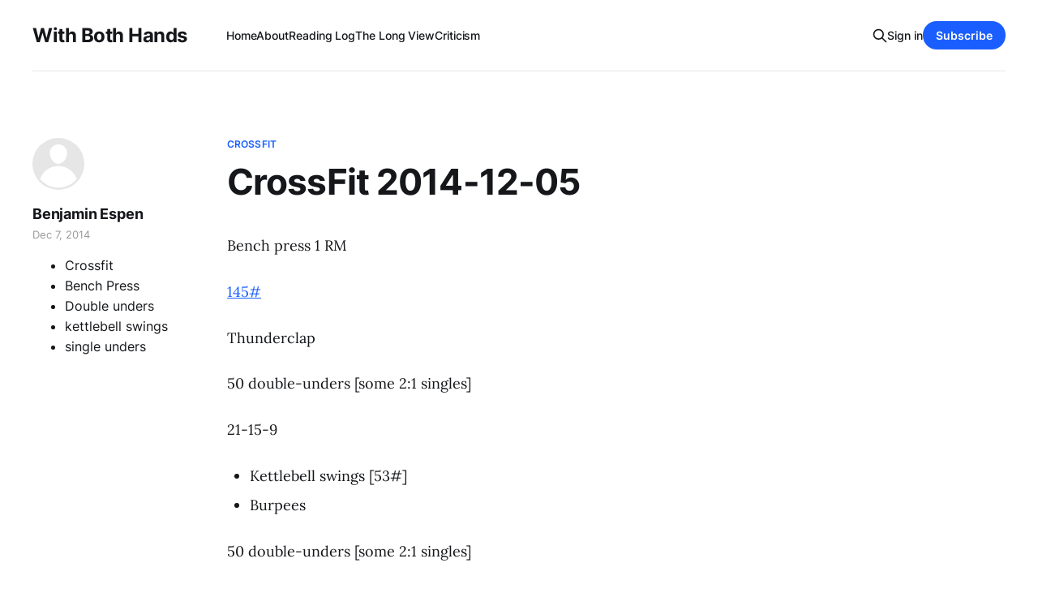

--- FILE ---
content_type: text/html; charset=utf-8
request_url: https://www.benespen.com/2014-12-7-crossfit-2014-12-05/
body_size: 5449
content:
<!DOCTYPE html>
<html lang="en">

<head>
    <meta charset="utf-8">
    <meta name="viewport" content="width=device-width, initial-scale=1">
    <title>CrossFit 2014-12-05 — With Both Hands</title>
    <link rel="stylesheet" href="https://www.benespen.com/assets/built/screen.css?v=169a5bc45d">
    <link rel="stylesheet" href="https://cdnjs.cloudflare.com/ajax/libs/tocbot/4.12.3/tocbot.css">
    <style>
    .gh-content {
      position: relative;
    }

    .gh-toc > .toc-list {
     position: relative;
    }

    .toc-list {
     overflow: hidden;
     list-style: none;
    }

@media (min-width: 1300px) {
     .gh-sidebar {
        position: absolute; 
        top: 0;
        bottom: 0;
        margin-top: 4vmin;
        grid-column: wide-start / main-start; /* Place the TOC to the left of the content */
    }
   
    .gh-toc {
        position: sticky; /* On larger screens, TOC will stay in the same spot on the page */
        top: 4vmin;
    }
}

.gh-toc .is-active-link::before {
    background-color: var(--ghost-accent-color); /* Defines TOC   accent color based on Accent color set in Ghost Admin */
} 
</style>
    <link rel="icon" href="https://www.benespen.com/content/images/size/w256h256/format/jpeg/2024/02/WBH-Logo-zoom-1.jpg" type="image/jpeg">
    <link rel="canonical" href="https://www.benespen.com/2014-12-7-crossfit-2014-12-05/">
    <meta name="referrer" content="no-referrer-when-downgrade">
    
    <meta property="og:site_name" content="With Both Hands">
    <meta property="og:type" content="article">
    <meta property="og:title" content="CrossFit 2014-12-05 — With Both Hands">
    <meta property="og:description" content="Bench press 1 RM 
  145#  
 Thunderclap 
 50 double-unders [some 2:1 singles] 
 21-15-9 
 
 Kettlebell swings [53#] 
 Burpees 
 
 50 double-unders [some 2:1 singles] 
  Time  10:20">
    <meta property="og:url" content="https://www.benespen.com/2014-12-7-crossfit-2014-12-05/">
    <meta property="og:image" content="https://www.benespen.com/content/images/size/w1200/static/51259dfce4b01b12552dad3e/t/5e62ab6d05645219a385a9aa/1583524755526/cole_thomas_the_consummation_the_course_of_the_empire_1836.jpg">
    <meta property="article:published_time" content="2014-12-07T21:24:41.000Z">
    <meta property="article:modified_time" content="2014-12-07T21:24:41.000Z">
    <meta property="article:tag" content="Crossfit">
    <meta property="article:tag" content="Bench Press">
    <meta property="article:tag" content="Double unders">
    <meta property="article:tag" content="kettlebell swings">
    <meta property="article:tag" content="single unders">
    
    <meta name="twitter:card" content="summary_large_image">
    <meta name="twitter:title" content="CrossFit 2014-12-05 — With Both Hands">
    <meta name="twitter:description" content="Bench press 1 RM 
  145#  
 Thunderclap 
 50 double-unders [some 2:1 singles] 
 21-15-9 
 
 Kettlebell swings [53#] 
 Burpees 
 
 50 double-unders [some 2:1 singles] 
  Time  10:20">
    <meta name="twitter:url" content="https://www.benespen.com/2014-12-7-crossfit-2014-12-05/">
    <meta name="twitter:image" content="https://www.benespen.com/content/images/size/w1200/static/51259dfce4b01b12552dad3e/t/5e62ab6d05645219a385a9aa/1583524755526/cole_thomas_the_consummation_the_course_of_the_empire_1836.jpg">
    <meta name="twitter:label1" content="Written by">
    <meta name="twitter:data1" content="Benjamin Espen">
    <meta name="twitter:label2" content="Filed under">
    <meta name="twitter:data2" content="Crossfit, Bench Press, Double unders, kettlebell swings, single unders">
    <meta name="twitter:site" content="@BenEspen">
    <meta property="og:image:width" content="1200">
    <meta property="og:image:height" content="814">
    
    <script type="application/ld+json">
{
    "@context": "https://schema.org",
    "@type": "Article",
    "publisher": {
        "@type": "Organization",
        "name": "With Both Hands",
        "url": "https://www.benespen.com/",
        "logo": {
            "@type": "ImageObject",
            "url": "https://www.benespen.com/content/images/size/w256h256/format/jpeg/2024/02/WBH-Logo-zoom-1.jpg",
            "width": 60,
            "height": 60
        }
    },
    "author": {
        "@type": "Person",
        "name": "Benjamin Espen",
        "url": "https://www.benespen.com/author/ben-espen/",
        "sameAs": []
    },
    "headline": "CrossFit 2014-12-05 — With Both Hands",
    "url": "https://www.benespen.com/2014-12-7-crossfit-2014-12-05/",
    "datePublished": "2014-12-07T21:24:41.000Z",
    "dateModified": "2014-12-07T21:24:41.000Z",
    "keywords": "Crossfit, Bench Press, Double unders, kettlebell swings, single unders",
    "description": "Bench press 1 RM\n\n145#\n\nThunderclap\n\n50 double-unders [some 2:1 singles]\n\n21-15-9\n\n * Kettlebell swings [53#]\n * Burpees\n\n50 double-unders [some 2:1 singles]\n\nTime 10:20",
    "mainEntityOfPage": "https://www.benespen.com/2014-12-7-crossfit-2014-12-05/"
}
    </script>

    <meta name="generator" content="Ghost 6.12">
    <link rel="alternate" type="application/rss+xml" title="With Both Hands" href="https://www.benespen.com/rss/">
    <script defer src="https://cdn.jsdelivr.net/ghost/portal@~2.56/umd/portal.min.js" data-i18n="true" data-ghost="https://www.benespen.com/" data-key="9f209e46a9d9ac09643d1b5334" data-api="https://with-both-hands.ghost.io/ghost/api/content/" data-locale="en" crossorigin="anonymous"></script><style id="gh-members-styles">.gh-post-upgrade-cta-content,
.gh-post-upgrade-cta {
    display: flex;
    flex-direction: column;
    align-items: center;
    font-family: -apple-system, BlinkMacSystemFont, 'Segoe UI', Roboto, Oxygen, Ubuntu, Cantarell, 'Open Sans', 'Helvetica Neue', sans-serif;
    text-align: center;
    width: 100%;
    color: #ffffff;
    font-size: 16px;
}

.gh-post-upgrade-cta-content {
    border-radius: 8px;
    padding: 40px 4vw;
}

.gh-post-upgrade-cta h2 {
    color: #ffffff;
    font-size: 28px;
    letter-spacing: -0.2px;
    margin: 0;
    padding: 0;
}

.gh-post-upgrade-cta p {
    margin: 20px 0 0;
    padding: 0;
}

.gh-post-upgrade-cta small {
    font-size: 16px;
    letter-spacing: -0.2px;
}

.gh-post-upgrade-cta a {
    color: #ffffff;
    cursor: pointer;
    font-weight: 500;
    box-shadow: none;
    text-decoration: underline;
}

.gh-post-upgrade-cta a:hover {
    color: #ffffff;
    opacity: 0.8;
    box-shadow: none;
    text-decoration: underline;
}

.gh-post-upgrade-cta a.gh-btn {
    display: block;
    background: #ffffff;
    text-decoration: none;
    margin: 28px 0 0;
    padding: 8px 18px;
    border-radius: 4px;
    font-size: 16px;
    font-weight: 600;
}

.gh-post-upgrade-cta a.gh-btn:hover {
    opacity: 0.92;
}</style><script async src="https://js.stripe.com/v3/"></script>
    <script defer src="https://cdn.jsdelivr.net/ghost/sodo-search@~1.8/umd/sodo-search.min.js" data-key="9f209e46a9d9ac09643d1b5334" data-styles="https://cdn.jsdelivr.net/ghost/sodo-search@~1.8/umd/main.css" data-sodo-search="https://with-both-hands.ghost.io/" data-locale="en" crossorigin="anonymous"></script>
    
    <link href="https://www.benespen.com/webmentions/receive/" rel="webmention">
    <script defer src="/public/cards.min.js?v=169a5bc45d"></script>
    <link rel="stylesheet" type="text/css" href="/public/cards.min.css?v=169a5bc45d">
    <script defer src="/public/comment-counts.min.js?v=169a5bc45d" data-ghost-comments-counts-api="https://www.benespen.com/members/api/comments/counts/"></script>
    <script defer src="/public/member-attribution.min.js?v=169a5bc45d"></script>
    <script defer src="/public/ghost-stats.min.js?v=169a5bc45d" data-stringify-payload="false" data-datasource="analytics_events" data-storage="localStorage" data-host="https://www.benespen.com/.ghost/analytics/api/v1/page_hit"  tb_site_uuid="dcb86e6c-6ae6-4f37-a297-4e1c7a956a0f" tb_post_uuid="b1d4b2c7-f929-4883-9746-53fd6ffd83d1" tb_post_type="post" tb_member_uuid="undefined" tb_member_status="undefined"></script><style>:root {--ghost-accent-color: #1a5eff;}</style>
    <!-- Google tag (gtag.js) -->
<script async src="https://www.googletagmanager.com/gtag/js?id=G-MCZJ4194N2"></script>
<script>
  window.dataLayer = window.dataLayer || [];
  function gtag(){dataLayer.push(arguments);}
  gtag('js', new Date());

  gtag('config', 'G-MCZJ4194N2');
</script>
</head>

<body class="post-template tag-crossfit tag-bench-press tag-double-unders tag-kettlebell-swings tag-single-unders tag-hash-sqs tag-hash-import-2023-03-28-10-23 is-head-left-logo has-serif-body">
<div class="gh-site">

    <header id="gh-head" class="gh-head gh-outer">
        <div class="gh-head-inner gh-inner">
            <div class="gh-head-brand">
                <div class="gh-head-brand-wrapper">
                    
                    <a class="gh-head-logo" href="https://www.benespen.com">
                            With Both Hands
                    </a>
                    
                </div>
                <button class="gh-search gh-icon-btn" aria-label="Search this site" data-ghost-search><svg xmlns="http://www.w3.org/2000/svg" fill="none" viewBox="0 0 24 24" stroke="currentColor" stroke-width="2" width="20" height="20"><path stroke-linecap="round" stroke-linejoin="round" d="M21 21l-6-6m2-5a7 7 0 11-14 0 7 7 0 0114 0z"></path></svg></button>
                <button class="gh-burger"></button>
            </div>

            <nav class="gh-head-menu">
                <ul class="nav">
    <li class="nav-home"><a href="https://www.benespen.com/">Home</a></li>
    <li class="nav-about"><a href="https://www.benespen.com/about/">About</a></li>
    <li class="nav-reading-log"><a href="https://www.benespen.com/reading-log/">Reading Log</a></li>
    <li class="nav-the-long-view"><a href="https://www.benespen.com/the-long-view/">The Long View</a></li>
    <li class="nav-criticism"><a href="https://www.benespen.com/criticism/">Criticism</a></li>
</ul>

            </nav>

            <div class="gh-head-actions">
                    <button class="gh-search gh-icon-btn" aria-label="Search this site" data-ghost-search><svg xmlns="http://www.w3.org/2000/svg" fill="none" viewBox="0 0 24 24" stroke="currentColor" stroke-width="2" width="20" height="20"><path stroke-linecap="round" stroke-linejoin="round" d="M21 21l-6-6m2-5a7 7 0 11-14 0 7 7 0 0114 0z"></path></svg></button>
                    <div class="gh-head-members">
                                <a class="gh-head-link" href="#/portal/signin" data-portal="signin">Sign in</a>
                                <a class="gh-head-btn gh-btn gh-primary-btn" href="#/portal/signup" data-portal="signup">Subscribe</a>
                    </div>
            </div>
        </div>
    </header>

    
<main class="gh-main">
        <article class="gh-article post tag-crossfit tag-bench-press tag-double-unders tag-kettlebell-swings tag-single-unders tag-hash-sqs tag-hash-import-2023-03-28-10-23 no-image">

            <header class="gh-article-header gh-canvas">
                    <a class="gh-article-tag" href="https://www.benespen.com/tag/crossfit/">Crossfit</a>

                <h1 class="gh-article-title">CrossFit 2014-12-05</h1>

                    <aside class="gh-article-sidebar">

        <div class="gh-author-image-list">
                <a class="gh-author-image" href="/author/ben-espen/">
                        <div class="gh-author-icon"><svg viewBox="0 0 24 24" xmlns="http://www.w3.org/2000/svg" width="64" height="64"><g fill="none" fill-rule="evenodd"><path d="M3.513 18.998C4.749 15.504 8.082 13 12 13s7.251 2.504 8.487 5.998C18.47 21.442 15.417 23 12 23s-6.47-1.558-8.487-4.002zM12 12c2.21 0 4-2.79 4-5s-1.79-4-4-4-4 1.79-4 4 1.79 5 4 5z" fill="#FFF"/></g></svg>
</div>
                </a>
        </div>

        <div class="gh-author-name-list">
                <h4 class="gh-author-name">
                    <a href="/author/ben-espen/">Benjamin Espen</a>
                </h4>
                
        </div>

        <div class="gh-article-meta">
            <div class="gh-article-meta-inner">
                <time class="gh-article-date" datetime="2014-12-07">Dec 7, 2014</time>
            </div>

        </div>
        <div class="gh-post-tag-list">
            <ul class="gh-post-tag">
                <li>
                    <a href="/tag/crossfit/" >Crossfit</a>
                </li>
                <li>
                    <a href="/tag/bench-press/" >Bench Press</a>
                </li>
                <li>
                    <a href="/tag/double-unders/" >Double unders</a>
                </li>
                <li>
                    <a href="/tag/kettlebell-swings/" >kettlebell swings</a>
                </li>
                <li>
                    <a href="/tag/single-unders/" >single unders</a>
                </li>
            </ul>
        </div>
    </aside>


                            </header>

            <section class="gh-content gh-canvas">
                <p>Bench press 1 RM</p><p><a href="http://crossfitflagstaff.com/thunder-clap/?ref=benespen.com">145#</a></p><p>Thunderclap</p><p>50 double-unders [some 2:1 singles]</p><p>21-15-9</p><ul><li>Kettlebell swings [53#]</li><li>Burpees</li></ul><p>50 double-unders [some 2:1 singles]</p><p><a href="http://crossfitflagstaff.com/thunder-clap/?ref=benespen.com">Time</a> 10:20</p>
            </section>

        </article>

                <div class="gh-read-next gh-canvas">
                <section class="gh-pagehead">
                    <h4 class="gh-pagehead-title">Read next</h4>
                </section>

                <div class="gh-topic gh-topic-grid">
                    <div class="gh-topic-content">
                            <article class="gh-card post no-image">
    <a class="gh-card-link" href="/2012-6-9-waterlogged-book-review/">

        <div class="gh-card-wrapper">
            <header class="gh-card-header">
                <h3 class="gh-card-title">Waterlogged Book Review</h3>
            </header>

                    <div class="gh-card-excerpt">by Tim Noakes
Human Kinetics, 2012
$24.95; 430 pages
ISBN 9780450424974

I received this book for free from LibraryThing&#39;s Early Reviewers Program.

In the early 2000s, I was talking with a park ranger at the Grand Canyon. He told me he never really had to help anyone</div>

            <footer class="gh-card-footer">
                <span class="gh-card-author">Benjamin Espen</span>
                <time class="gh-card-date" datetime="2017-08-23">Aug 23, 2017</time>
                    <script
    data-ghost-comment-count="642322bd8ff142003df095a2"
    data-ghost-comment-count-empty=""
    data-ghost-comment-count-singular="comment"
    data-ghost-comment-count-plural="comments"
    data-ghost-comment-count-tag="span"
    data-ghost-comment-count-class-name="gh-card-comments"
    data-ghost-comment-count-autowrap="true"
>
</script>
            </footer>
        </div>
    </a>
</article>                            <article class="gh-card post no-image">
    <a class="gh-card-link" href="/2015-12-13-crossfit-2015-12-11/">

        <div class="gh-card-wrapper">
            <header class="gh-card-header">
                <h3 class="gh-card-title">CrossFit 2015-12-11</h3>
            </header>

                    <div class="gh-card-excerpt">5 RM Front squat

95#

Charleston Chew

7 rounds

 * 11 air squats
 * 10 push jerks [65#]

Time 15:23</div>

            <footer class="gh-card-footer">
                <span class="gh-card-author">Benjamin Espen</span>
                <time class="gh-card-date" datetime="2015-12-13">Dec 13, 2015</time>
                    <script
    data-ghost-comment-count="642322bd8ff142003df095a3"
    data-ghost-comment-count-empty=""
    data-ghost-comment-count-singular="comment"
    data-ghost-comment-count-plural="comments"
    data-ghost-comment-count-tag="span"
    data-ghost-comment-count-class-name="gh-card-comments"
    data-ghost-comment-count-autowrap="true"
>
</script>
            </footer>
        </div>
    </a>
</article>                            <article class="gh-card post no-image">
    <a class="gh-card-link" href="/2015-12-13-crossfit-2015-12-08/">

        <div class="gh-card-wrapper">
            <header class="gh-card-header">
                <h3 class="gh-card-title">CrossFit 2015-12-08</h3>
            </header>

                    <div class="gh-card-excerpt">Almond joy

5 rounds

 * 1 rope climb
 * 12 toes to bar
 * 1 rope climb
 * 12 dumbbell squat cleans</div>

            <footer class="gh-card-footer">
                <span class="gh-card-author">Benjamin Espen</span>
                <time class="gh-card-date" datetime="2015-12-13">Dec 13, 2015</time>
                    <script
    data-ghost-comment-count="642322bd8ff142003df095a4"
    data-ghost-comment-count-empty=""
    data-ghost-comment-count-singular="comment"
    data-ghost-comment-count-plural="comments"
    data-ghost-comment-count-tag="span"
    data-ghost-comment-count-class-name="gh-card-comments"
    data-ghost-comment-count-autowrap="true"
>
</script>
            </footer>
        </div>
    </a>
</article>                    </div>
                </div>
            </div>

                <div class="gh-comments gh-read-next gh-canvas">
            <section class="gh-pagehead">
                <h4 class="gh-pagehead-title">Comments (<script
    data-ghost-comment-count="642322bd8ff142003df09607"
    data-ghost-comment-count-empty="0"
    data-ghost-comment-count-singular=""
    data-ghost-comment-count-plural=""
    data-ghost-comment-count-tag="span"
    data-ghost-comment-count-class-name=""
    data-ghost-comment-count-autowrap="true"
>
</script>)</h3>
            </section>
            
        <script defer src="https://cdn.jsdelivr.net/ghost/comments-ui@~1.3/umd/comments-ui.min.js" data-locale="en" data-ghost-comments="https://www.benespen.com/" data-api="https://with-both-hands.ghost.io/ghost/api/content/" data-admin="https://with-both-hands.ghost.io/ghost/" data-key="9f209e46a9d9ac09643d1b5334" data-title="" data-count="false" data-post-id="642322bd8ff142003df09607" data-color-scheme="auto" data-avatar-saturation="60" data-accent-color="#1a5eff" data-comments-enabled="all" data-publication="With Both Hands" crossorigin="anonymous"></script>
    
        </div>

</main>

    <footer class="gh-foot gh-outer">
        <div class="gh-foot-inner gh-inner">
                <section class="gh-subscribe">
                    <h3 class="gh-subscribe-title">Subscribe to With Both Hands</h3>
                        <div class="gh-subscribe-description">Vampires! Oswald Spengler! Spelling Reform! Watch out.</div>
                    <button class="gh-subscribe-btn gh-btn" data-portal="signup"><svg width="20" height="20" viewBox="0 0 20 20" fill="none" stroke="currentColor" xmlns="http://www.w3.org/2000/svg">
    <path d="M3.33332 3.33334H16.6667C17.5833 3.33334 18.3333 4.08334 18.3333 5.00001V15C18.3333 15.9167 17.5833 16.6667 16.6667 16.6667H3.33332C2.41666 16.6667 1.66666 15.9167 1.66666 15V5.00001C1.66666 4.08334 2.41666 3.33334 3.33332 3.33334Z" stroke-width="1.5" stroke-linecap="round" stroke-linejoin="round"/>
    <path d="M18.3333 5L9.99999 10.8333L1.66666 5" stroke-width="1.5" stroke-linecap="round" stroke-linejoin="round"/>
</svg> Subscribe now</button>
                </section>

            <nav class="gh-foot-menu">
                <ul class="nav">
    <li class="nav-sign-up"><a href="#/portal/">Sign up</a></li>
</ul>

            </nav>

            <div class="gh-copyright">
                    Copyright © 2023 With Both Hands Publishing, LLC, Copyright © 2009 - 2023, Benjamin I. Espen. All rights reserved. Blog content from The Long View Copyright © 1996 - 2012 John J. Reilly.
            </div>
        </div>
    </footer>

</div>

    <div class="pswp" tabindex="-1" role="dialog" aria-hidden="true">
    <div class="pswp__bg"></div>

    <div class="pswp__scroll-wrap">
        <div class="pswp__container">
            <div class="pswp__item"></div>
            <div class="pswp__item"></div>
            <div class="pswp__item"></div>
        </div>

        <div class="pswp__ui pswp__ui--hidden">
            <div class="pswp__top-bar">
                <div class="pswp__counter"></div>

                <button class="pswp__button pswp__button--close" title="Close (Esc)"></button>
                <button class="pswp__button pswp__button--share" title="Share"></button>
                <button class="pswp__button pswp__button--fs" title="Toggle fullscreen"></button>
                <button class="pswp__button pswp__button--zoom" title="Zoom in/out"></button>

                <div class="pswp__preloader">
                    <div class="pswp__preloader__icn">
                        <div class="pswp__preloader__cut">
                            <div class="pswp__preloader__donut"></div>
                        </div>
                    </div>
                </div>
            </div>

            <div class="pswp__share-modal pswp__share-modal--hidden pswp__single-tap">
                <div class="pswp__share-tooltip"></div>
            </div>

            <button class="pswp__button pswp__button--arrow--left" title="Previous (arrow left)"></button>
            <button class="pswp__button pswp__button--arrow--right" title="Next (arrow right)"></button>

            <div class="pswp__caption">
                <div class="pswp__caption__center"></div>
            </div>
        </div>
    </div>
</div>
<script src="https://www.benespen.com/assets/built/main.min.js?v=169a5bc45d"></script>
<script src="https://cdnjs.cloudflare.com/ajax/libs/tocbot/4.12.3/tocbot.min.js"></script>
<script>
    tocbot.init({
        // Where to render the table of contents.
        tocSelector: '.gh-toc',
        // Where to grab the headings to build the table of contents.
        contentSelector: '.gh-content',
        // Which headings to grab inside of the contentSelector element.
        headingSelector: 'h1, h2, h3, h4',
        // Ensure correct positioning
        hasInnerContainers: true,
    });
</script>



</body>

</html>


--- FILE ---
content_type: text/css; charset=UTF-8
request_url: https://www.benespen.com/assets/built/screen.css?v=169a5bc45d
body_size: 7984
content:
:root{--color-primary-text:#333;--color-secondary-text:#999;--color-white:#fff;--color-lighter-gray:#f6f6f6;--color-light-gray:#e6e6e6;--color-mid-gray:#ccc;--color-dark-gray:#444;--color-darker-gray:#15171a;--color-black:#000;--font-sans:-apple-system,BlinkMacSystemFont,Segoe UI,Helvetica,Arial,sans-serif;--font-serif:Georgia,serif;--font-mono:Menlo,Consolas,Monaco,Liberation Mono,Lucida Console,monospace;--head-nav-gap:2.8rem;--h1-size:4.6rem;--gap:3.6rem}@media (max-width:767px){:root{--h1-size:3.2rem!important;--gap:2rem}}*,:after,:before{box-sizing:border-box}blockquote,body,dd,dl,figure,h1,h2,h3,h4,h5,h6,p{margin:0}ol[role=list],ul[role=list]{list-style:none}html:focus-within{scroll-behavior:smooth}body{line-height:1.5;min-height:100vh;text-rendering:optimizespeed}a:not([class]){-webkit-text-decoration-skip:ink;text-decoration-skip-ink:auto}img,picture{display:block;max-width:100%}button,input,select,textarea{font:inherit}@media (prefers-reduced-motion:reduce){html:focus-within{scroll-behavior:auto}*,:after,:before{animation-duration:.01ms!important;animation-iteration-count:1!important;scroll-behavior:auto!important;transition-duration:.01ms!important}}html{font-size:62.5%}body{-webkit-font-smoothing:antialiased;-moz-osx-font-smoothing:grayscale;background-color:var(--color-white);color:var(--color-primary-text);font-family:var(--font-sans);font-size:1.6rem;line-height:1.6}img{height:auto}a{color:var(--color-darker-gray);text-decoration:none}a:hover{opacity:.8}h1,h2,h3,h4,h5,h6{color:var(--color-darker-gray);letter-spacing:-.02em;line-height:1.15}h1{font-size:var(--h1-size)}h2{font-size:2.8rem}h3{font-size:2.4rem}h4{font-size:2.2rem}h5{font-size:2rem}h6{font-size:1.8rem}hr{background-color:var(--color-light-gray);border:0;height:1px;width:100%}blockquote:not([class]){border-left:4px solid var(--ghost-accent-color);padding-left:2rem}figcaption{color:var(--color-secondary-text);font-size:1.4rem;line-height:1.4;margin-top:1.6rem;text-align:center}.kg-width-full figcaption{padding:0 1.6rem}.gh-content figcaption a{color:var(--color-darker-gray);text-decoration:none}pre{-webkit-overflow-scrolling:touch;background-color:var(--color-lighter-gray);-webkit-hyphens:none;hyphens:none;line-height:1.5;overflow-x:scroll;padding:1.6rem 2.4rem;white-space:pre}code{font-family:var(--font-mono);font-size:15px}:not(pre)>code{background-color:var(--color-lighter-gray);border-radius:3px;color:var(--ghost-accent-color);padding:.4rem}iframe{border:0;display:block;overflow:hidden;width:100%}@media (max-width:767px){h2{font-size:2.4rem}h3{font-size:2.1rem}}.gh-site{display:flex;flex-direction:column;min-height:100vh}.gh-main{flex-grow:1;padding-bottom:8rem;padding-top:8rem}.gh-outer{padding-left:var(--gap);padding-right:var(--gap)}.gh-inner{margin:0 auto;max-width:var(--container-width,1200px)}.gh-canvas{display:grid;grid-template-columns:[full-start] minmax(var(--gap),auto) [wide-start] minmax(auto,calc((var(--container-width, 1200px) - var(--content-width, 720px))/2)) [main-start] min(var(--content-width,720px),calc(100% - var(--gap)*2)) [main-end] minmax(auto,calc((var(--container-width, 1200px) - var(--content-width, 720px))/2)) [wide-end] minmax(var(--gap),auto) [full-end]}.gh-canvas>*{grid-column:main-start/main-end}.kg-width-wide{grid-column:wide-start/wide-end}.kg-width-full{grid-column:full-start/full-end}.kg-width-full img{width:100%}@media (max-width:767px){#gh-main{padding-bottom:4.8rem;padding-top:4.8rem}}.gh-head{background-color:var(--color-white);height:100px}.gh-head-inner{align-items:center;-moz-column-gap:var(--head-nav-gap);column-gap:var(--head-nav-gap);display:grid;grid-auto-flow:row dense;grid-template-columns:1fr auto auto;height:100%}.gh-head-brand{line-height:1}.gh-head-brand-wrapper{align-items:center;display:flex}.gh-head-logo{font-size:2.4rem;font-weight:700;letter-spacing:-.02em;position:relative;white-space:nowrap}.gh-head-logo img{max-height:40px}.gh-head-logo img:nth-child(2){left:0;opacity:0;position:absolute;top:0}.gh-head-menu{display:flex}.gh-head .nav,.gh-head-menu{align-items:center;gap:var(--head-nav-gap)}.gh-head .nav{display:inline-flex;list-style:none;margin:0;padding:0;white-space:nowrap}.gh-head .nav-more-toggle{font-size:inherit;margin:0 -6px;position:relative;text-transform:inherit}.gh-head .nav-more-toggle svg{height:24px;width:24px}.gh-head-actions{align-items:center;display:flex;gap:var(--head-nav-gap);justify-content:flex-end}.gh-head-members{align-items:center;display:flex;gap:20px;white-space:nowrap}.gh-head-btn.gh-btn{font-size:inherit;font-weight:600}.gh-head-btn:not(.gh-btn){align-items:center;color:var(--ghost-accent-color);display:inline-flex}.gh-head-btn svg{height:1.3em;width:1.3em}.gh-search{margin-left:-6px;margin-right:-6px}.gh-search:hover{opacity:.9}.gh-head-brand .gh-search{margin-right:8px}@media (max-width:767px){.gh-head-members{flex-direction:column-reverse;gap:16px;width:100%}.gh-head-actions .gh-search{display:none}}@media (min-width:768px){.gh-head-brand .gh-search{display:none}body:not(.is-dropdown-loaded) .gh-head-menu .nav>li{opacity:0}}.is-head-left-logo .gh-head-inner{grid-template-columns:auto 1fr auto}@media (min-width:992px){.is-head-left-logo .gh-head-menu{margin-left:16px;margin-right:64px}}.is-head-middle-logo .gh-head-inner{grid-template-columns:1fr auto 1fr}.is-head-middle-logo .gh-head-brand{grid-column-start:2}.is-head-middle-logo .gh-head-actions{gap:28px}@media (min-width:992px){.is-head-middle-logo .gh-head-menu{margin-right:64px}}.is-head-stacked .gh-head{height:auto}.is-head-stacked .gh-head-inner{grid-template-columns:1fr auto 1fr}.is-head-stacked .gh-head-brand{display:flex;grid-column-start:2;grid-row-start:1;min-height:80px}@media (max-width:767px){.is-head-stacked .gh-head-brand{min-height:unset}}@media (min-width:992px){.is-head-stacked .gh-head-inner{padding:0}.is-head-stacked .gh-head-brand{align-items:center;display:flex;height:80px}.is-head-stacked .gh-head-menu{grid-column:1/4;grid-row-start:2;height:56px;justify-content:center;margin:0 48px}.is-head-stacked .gh-head-menu:after,.is-head-stacked .gh-head-menu:before{background-color:var(--color-light-gray);content:"";height:1px;left:0;position:absolute;top:80px;width:100%}.is-head-stacked .gh-head-menu:after{top:136px}.is-head-stacked .gh-head-actions{grid-column:1/4;grid-row-start:1;justify-content:space-between}}.is-head-transparent .gh-head{background-color:transparent;left:0;position:absolute;right:0;z-index:90}.is-head-transparent .gh-head .nav>li a,.is-head-transparent .gh-head-description,.is-head-transparent .gh-head-link,.is-head-transparent .gh-head-logo,.is-head-transparent .gh-head-logo a,.is-head-transparent .gh-search,.is-head-transparent .gh-social,.is-head-transparent .nav-more-toggle{color:var(--color-white)}.is-head-transparent .gh-burger:after,.is-head-transparent .gh-burger:before{background-color:var(--color-white)}.is-head-transparent .gh-head-btn{background-color:#fff;color:#15171a}.is-head-transparent .gh-head-menu:after,.is-head-transparent .gh-head-menu:before{background-color:hsla(0,0%,100%,.2)}.is-head-dark:not(.is-head-transparent) .gh-head{background-color:var(--color-darker-gray)}.is-head-dark:not(.is-head-transparent) .gh-head .nav a,.is-head-dark:not(.is-head-transparent) .gh-head-description,.is-head-dark:not(.is-head-transparent) .gh-head-link,.is-head-dark:not(.is-head-transparent) .gh-head-logo,.is-head-dark:not(.is-head-transparent) .gh-head-logo a,.is-head-dark:not(.is-head-transparent) .gh-search,.is-head-dark:not(.is-head-transparent) .gh-social,.is-head-dark:not(.is-head-transparent) .nav-more-toggle{color:var(--color-white)}.is-head-dark:not(.is-head-transparent) .gh-burger:after,.is-head-dark:not(.is-head-transparent) .gh-burger:before{background-color:var(--color-white)}.is-head-dark:not(.is-head-transparent) .gh-head-btn{background-color:#fff;color:#15171a}.is-head-dark:not(.is-head-transparent) .gh-head-menu:after,.is-head-dark:not(.is-head-transparent) .gh-head-menu:before{background-color:hsla(0,0%,100%,.2)}.is-head-brand:not(.is-head-transparent) .gh-head{background-color:var(--ghost-accent-color)}.is-head-brand:not(.is-head-transparent) .gh-head .nav a,.is-head-brand:not(.is-head-transparent) .gh-head-description,.is-head-brand:not(.is-head-transparent) .gh-head-link,.is-head-brand:not(.is-head-transparent) .gh-head-logo,.is-head-brand:not(.is-head-transparent) .gh-head-logo a,.is-head-brand:not(.is-head-transparent) .gh-search,.is-head-brand:not(.is-head-transparent) .gh-social,.is-head-brand:not(.is-head-transparent) .nav-more-toggle{color:var(--color-white)}.is-head-brand:not(.is-head-transparent) .gh-burger:after,.is-head-brand:not(.is-head-transparent) .gh-burger:before{background-color:var(--color-white)}.is-head-brand:not(.is-head-transparent) .gh-head-btn{background-color:#fff;color:#15171a}.is-head-brand:not(.is-head-transparent) .gh-head-menu:after,.is-head-brand:not(.is-head-transparent) .gh-head-menu:before{background-color:hsla(0,0%,100%,.3)}.gh-dropdown{background-color:#fff;border-radius:5px;box-shadow:0 0 0 1px rgba(0,0,0,.04),0 7px 20px -5px rgba(0,0,0,.15);margin-top:24px;opacity:0;padding:12px 0;position:absolute;right:-16px;text-align:left;top:100%;transform:translate3d(0,6px,0);transition:opacity .3s,transform .2s;visibility:hidden;width:200px;z-index:90}.is-head-middle-logo .gh-dropdown{left:-24px;right:auto}.is-dropdown-mega .gh-dropdown{-moz-column-gap:40px;column-gap:40px;display:grid;grid-auto-flow:column;grid-template-columns:1fr 1fr;padding:20px 32px;width:auto}.is-dropdown-open .gh-dropdown{opacity:1;transform:translateY(0);visibility:visible}.gh-dropdown li a{color:#15171a!important;display:block;padding:6px 20px}.is-dropdown-mega .gh-dropdown li a{padding:8px 0}.gh-burger{-webkit-appearance:none;-moz-appearance:none;appearance:none;background-color:transparent;border:0;cursor:pointer;display:none;height:30px;margin-right:-3px;padding:0;position:relative;width:30px}.gh-burger:after,.gh-burger:before{background-color:var(--color-darker-gray);content:"";height:1px;left:3px;position:absolute;transition:all .2s cubic-bezier(.04,.04,.12,.96) .1008s;width:24px}.gh-burger:before{top:11px}.gh-burger:after{bottom:11px}.is-head-open .gh-burger:before{top:15px;transform:rotate(45deg)}.is-head-open .gh-burger:after{bottom:14px;transform:rotate(-45deg)}@media (max-width:767px){#gh-head{height:64px}#gh-head .gh-head-inner{gap:48px;grid-template-columns:1fr;grid-template-rows:auto 1fr auto}#gh-head .gh-head-brand{align-items:center;display:grid;grid-column-start:1;grid-template-columns:1fr auto auto;height:64px}#gh-head .gh-head-logo{font-size:2.2rem}.gh-burger{display:block}#gh-head .gh-head-actions,#gh-head .gh-head-menu{justify-content:center;opacity:0;position:fixed;visibility:hidden}#gh-head .gh-head-menu{transform:translateY(0);transition:none}#gh-head .nav{align-items:center;gap:20px;line-height:1.4}#gh-head .nav a{font-size:2.6rem;font-weight:600;text-transform:none}#gh-head .nav li{opacity:0;transform:translateY(-4px)}#gh-head .gh-head-actions{text-align:center}#gh-head :is(.gh-head-btn,.gh-head-link){opacity:0;transform:translateY(8px)}#gh-head .gh-head-btn{font-size:1.8rem;text-transform:none;width:100%}#gh-head .gh-head-btn:not(.gh-btn){font-size:2rem}#gh-main{transition:opacity .4s}.is-head-open #gh-head{-webkit-overflow-scrolling:touch;height:100%;inset:0;overflow-y:scroll;position:fixed;z-index:3999999}.is-head-open:not(.is-head-brand):not(.is-head-dark):not(.is-head-transparent) #gh-head{background-color:var(--color-white)}.is-head-open.is-head-transparent #gh-head,.is-head-open:is(.is-head-transparent,.is-head-brand) #gh-head .gh-head-actions{background-color:var(--ghost-accent-color)}.is-head-open.is-head-dark #gh-head,.is-head-open.is-head-dark #gh-head .gh-head-actions{background-color:var(--color-darker-gray)}.is-head-open #gh-head .gh-head-actions,.is-head-open #gh-head .gh-head-menu{opacity:1;position:static;visibility:visible}.is-head-open #gh-head .nav{display:flex;flex-direction:column}.is-head-open #gh-head .nav li{opacity:1;transform:translateY(0);transition:transform .2s,opacity .2s}.is-head-open #gh-head .gh-head-actions{align-items:center;background-color:var(--color-white);bottom:0;display:inline-flex;flex-direction:column;gap:12px;left:0;padding:var(--gap) 0 calc(var(--gap) + 8px);position:sticky;right:0}.is-head-open #gh-head :is(.gh-head-btn,.gh-head-link){opacity:1;transform:translateY(0);transition:transform .4s,opacity .4s;transition-delay:.2s}.is-head-open #gh-head .gh-head-link{transition-delay:.4s}.is-head-open #gh-main{opacity:0}}.gh-cover{min-height:var(--cover-height,50vh);padding-bottom:6.4rem;padding-top:6.4rem;position:relative}.gh-cover-image{height:100%;inset:0;-o-object-fit:cover;object-fit:cover;position:absolute;width:100%;z-index:-1}.has-serif-title .gh-cover-title{font-family:var(--font-serif)}.has-serif-title .gh-card-title{font-family:var(--font-serif);letter-spacing:-.01em}.has-serif-body .gh-card-excerpt{font-family:var(--font-serif)}.gh-card{word-break:break-word}.gh-article-tag{color:var(--ghost-accent-color)}.has-serif-title .gh-article-title{font-family:var(--font-serif);letter-spacing:-.01em}.gh-article-excerpt{color:var(--color-secondary-text);font-size:2.1rem;line-height:1.5;margin-top:2rem}.has-serif-body .gh-article-excerpt{font-family:var(--font-serif)}.gh-article-image{grid-column:wide-start/wide-end;margin-top:4rem}.gh-article-image img{width:100%}@media (max-width:767px){.gh-article-excerpt{font-size:1.9rem}.gh-article-image{margin-top:2.4rem}}.gh-content{font-size:var(--content-font-size,1.8rem);letter-spacing:var(--content-letter-spacing,0);margin-top:4rem}.gh-content>*+*{margin-bottom:0;margin-top:calc(1.6em*var(--content-spacing-multiplier, 1))}.gh-content>[id]{margin:0}.gh-content>.kg-card+[id]{margin-top:calc(2em*var(--content-spacing-multiplier, 1))!important}.has-serif-title .gh-content>[id]{font-family:var(--font-serif);letter-spacing:-.01em}.gh-content>[id]:not(:first-child){margin-top:calc(1.6em*var(--content-spacing-multiplier, 1))}.gh-content>[id]+*{margin-top:calc(.8em*var(--content-spacing-multiplier, 1))}.gh-content>blockquote,.gh-content>hr{position:relative}.gh-content>blockquote,.gh-content>blockquote+*,.gh-content>hr,.gh-content>hr+*{margin-top:calc(2.4em*var(--content-spacing-multiplier, 1))}.gh-content h2{font-size:1.6em}.gh-content h3{font-size:1.4em}.gh-content a{color:var(--ghost-accent-color);text-decoration:underline;word-break:break-word}.gh-content .kg-callout-card .kg-callout-text,.gh-content .kg-toggle-card .kg-toggle-content>ol,.gh-content .kg-toggle-card .kg-toggle-content>p,.gh-content .kg-toggle-card .kg-toggle-content>ul{font-size:.95em}.has-serif-body .gh-content .kg-callout-text,.has-serif-body .gh-content .kg-toggle-content>ol,.has-serif-body .gh-content .kg-toggle-content>p,.has-serif-body .gh-content .kg-toggle-content>ul,.has-serif-body .gh-content>blockquote,.has-serif-body .gh-content>dl,.has-serif-body .gh-content>ol,.has-serif-body .gh-content>p,.has-serif-body .gh-content>ul{font-family:var(--font-serif)}.gh-content dl,.gh-content ol,.gh-content ul{padding-left:2.8rem}.gh-content li+li{margin-top:.8rem}@media (max-width:767px){.gh-content{font-size:1.7rem;margin-top:3.2rem}}.gh-comments{margin-bottom:-24px;margin-top:64px}.gh-comments-header{align-items:center;display:flex;justify-content:space-between;margin-bottom:40px}.gh-comments .gh-comments-title{margin-bottom:28px}.gh-comments-header .gh-comments-title{margin-bottom:0}.gh-comments-count{color:var(--color-secondary-text)}.gh-cta-gradient{background:linear-gradient(180deg,hsla(0,0%,100%,0),var(--color-white));content:"";grid-column:full-start/full-end;height:160px;margin-bottom:4rem;margin-top:-16rem;position:relative}.gh-cta-gradient:first-child{display:none}.gh-cta{display:flex;flex-direction:column;margin-bottom:4rem;text-align:center}.gh-cta-title{font-size:2.2rem;letter-spacing:-.02em;margin-bottom:3.2rem}.gh-cta-actions{align-items:center;display:flex;flex-direction:column}.gh-cta-link{color:var(--color-secondary-text);cursor:pointer;font-size:1.4rem;margin-top:.8rem;text-decoration:none}.gh-cta-link:hover{color:var(--color-darker-gray)}@media (max-width:767px){.gh-cta-actions{-moz-column-gap:.8rem;column-gap:.8rem}}.gh-content .kg-card+:not(.kg-card):not([id]),.gh-content :not(.kg-card):not([id])+.kg-card{margin-top:calc(2em*var(--content-spacing-multiplier, 1))}.kg-image{margin-left:auto;margin-right:auto}.kg-embed-card{align-items:center;display:flex;flex-direction:column;width:100%}.kg-gallery-image,.kg-image[width][height]{cursor:pointer}.kg-gallery-image a:hover,.kg-image-card a:hover{opacity:1!important}.kg-card.kg-toggle-card .kg-toggle-heading-text{font-size:2rem;font-weight:700}.has-serif-title .kg-toggle-card .kg-toggle-heading-text{font-family:var(--font-serif)}.kg-callout-card.kg-card{border-radius:.25em}.kg-callout-card-accent a{text-decoration:underline}blockquote.kg-blockquote-alt{color:var(--color-secondary-text);font-style:normal;font-weight:400}.kg-card.kg-button-card .kg-btn{font-size:1em}.has-serif-body .kg-header-card h3.kg-header-card-subheader,.has-serif-title .kg-card.kg-header-card h2.kg-header-card-header{font-family:var(--font-serif)}.kg-bookmark-card .kg-bookmark-container{border-radius:.25em!important}.kg-bookmark-card .kg-bookmark-content{padding:1.15em}.kg-bookmark-card .kg-bookmark-title{font-size:.9em}.kg-bookmark-card .kg-bookmark-description{font-size:.8em;margin-top:.3em;max-height:none}.kg-bookmark-card .kg-bookmark-metadata{font-size:.8em}.kg-bookmark-card .kg-bookmark-thumbnail img{border-radius:0 .2em .2em 0}.pagination{display:grid;grid-template-columns:1fr auto 1fr;margin-top:6.4rem}.page-number{grid-column-start:2}.older-posts{text-align:right}.gh-navigation{align-items:center;-moz-column-gap:2.4rem;column-gap:2.4rem;display:grid;grid-template-columns:1fr auto 1fr}.gh-navigation>div{align-items:center;display:flex}.gh-navigation-next{justify-content:flex-end}.gh-navigation-link{align-items:center;display:inline-flex}.gh-navigation-link svg{height:16px;width:16px}.gh-navigation-previous svg{margin-right:.4rem}.gh-navigation-next svg{margin-left:.4rem}@media (max-width:767px){.gh-navigation-hide{display:none}}.gh-btn{align-items:center;background-color:var(--color-darker-gray);border:0;border-radius:100px;color:var(--color-white);cursor:pointer;display:inline-flex;font-size:1.6rem;font-weight:700;gap:.4em;justify-content:center;letter-spacing:inherit;line-height:1;padding:calc(.75em*var(--multiplier, 1)) calc(1.15em*var(--multiplier, 1))}.gh-btn:hover{opacity:.95}.gh-post-upgrade-cta .gh-btn{line-height:inherit}.gh-primary-btn{background-color:var(--ghost-accent-color)}.gh-outline-btn{background-color:transparent;border:1px solid var(--color-light-gray);color:var(--color-darker-gray);text-decoration:none}.gh-outline-btn:hover{border-color:var(--color-mid-gray);opacity:1}.gh-icon-btn{align-items:center;background-color:transparent;border:0;color:var(--darker-gray-color);cursor:pointer;display:inline-flex;height:30px;justify-content:center;outline:none;padding:0;width:30px}.gh-icon-btn svg{height:20px;width:20px}.gh-text-btn{align-items:center;background-color:transparent;border:0;color:var(--darker-gray-color);cursor:pointer;display:inline-flex;justify-content:center;letter-spacing:inherit;margin:0;outline:none;padding:0;will-change:opacity}.gh-text-btn:hover{opacity:.8}.gh-foot{color:var(--color-secondary-text);padding-bottom:8rem;padding-top:8rem;white-space:nowrap}.gh-foot-inner{display:grid;font-size:1.3rem;gap:40px;grid-template-columns:1fr auto 1fr}.gh-foot-menu .nav{align-items:center;display:inline-flex;flex-wrap:wrap;justify-content:center;list-style:none;margin:0;padding:0;row-gap:4px}.gh-foot-menu .nav li{align-items:center;display:flex}.gh-foot-menu .nav li+li:before{content:"•";font-size:.9rem;line-height:0;padding:0 1.2rem}.gh-powered-by{text-align:right}.gh-foot a{color:var(--color-secondary-text)}.gh-foot a:hover{color:var(--color-darker-gray);opacity:1}@media (max-width:767px){.gh-foot{padding-bottom:12rem;padding-top:6.4rem}.gh-foot-inner{grid-template-columns:1fr;text-align:center}.gh-foot-menu{margin-top:3.2rem}.gh-foot-menu .nav{flex-direction:column}.gh-foot-menu .nav li+li{margin-top:.4rem}.gh-foot-menu .nav li+li:before{display:none}.gh-powered-by{margin-top:3.2rem;text-align:center}}.pswp{-webkit-text-size-adjust:100%;backface-visibility:hidden;display:none;height:100%;left:0;outline:none;overflow:hidden;position:absolute;top:0;touch-action:none;width:100%;z-index:3999999}.pswp img{max-width:none}.pswp--animate_opacity{opacity:.001;transition:opacity 333ms cubic-bezier(.4,0,.22,1);will-change:opacity}.pswp--open{display:block}.pswp--zoom-allowed .pswp__img{cursor:zoom-in}.pswp--zoomed-in .pswp__img{cursor:grab}.pswp--dragging .pswp__img{cursor:grabbing}.pswp__bg{backface-visibility:hidden;background-color:rgba(0,0,0,.85);opacity:0;transform:translateZ(0);transition:opacity 333ms cubic-bezier(.4,0,.22,1);will-change:opacity}.pswp__bg,.pswp__scroll-wrap{height:100%;left:0;position:absolute;top:0;width:100%}.pswp__scroll-wrap{overflow:hidden}.pswp__container,.pswp__zoom-wrap{backface-visibility:hidden;bottom:0;left:0;position:absolute;right:0;top:0;touch-action:none}.pswp__container,.pswp__img{-webkit-tap-highlight-color:transparent;-webkit-touch-callout:none;-webkit-user-select:none;-moz-user-select:none;user-select:none}.pswp__zoom-wrap{position:absolute;transform-origin:left top;transition:transform 333ms cubic-bezier(.4,0,.22,1);width:100%}.pswp--animated-in .pswp__bg,.pswp--animated-in .pswp__zoom-wrap{transition:none}.pswp__item{bottom:0;overflow:hidden;right:0}.pswp__img,.pswp__item{left:0;position:absolute;top:0}.pswp__img{height:auto;width:auto}.pswp__img--placeholder{backface-visibility:hidden}.pswp__img--placeholder--blank{background:var(--color-black)}.pswp--ie .pswp__img{height:auto!important;left:0;top:0;width:100%!important}.pswp__error-msg{color:var(--color-secondary-text);font-size:14px;left:0;line-height:16px;margin-top:-8px;position:absolute;text-align:center;top:50%;width:100%}.pswp__error-msg a{color:var(--color-secondary-text);text-decoration:underline}.pswp__button{-webkit-appearance:none;-moz-appearance:none;appearance:none;background:none;border:0;box-shadow:none;cursor:pointer;display:block;float:right;height:44px;margin:0;overflow:visible;padding:0;position:relative;transition:opacity .2s;width:44px}.pswp__button:focus,.pswp__button:hover{opacity:1}.pswp__button:active{opacity:.9;outline:none}.pswp__button::-moz-focus-inner{border:0;padding:0}.pswp__ui--over-close .pswp__button--close{opacity:1}.pswp__button,.pswp__button--arrow--left:before,.pswp__button--arrow--right:before{background:url(../images/default-skin.png) 0 0 no-repeat;background-size:264px 88px;height:44px;width:44px}@media (-webkit-min-device-pixel-ratio:1.09375),(-webkit-min-device-pixel-ratio:1.1),(min-resolution:1.1dppx),(min-resolution:105dpi){.pswp--svg .pswp__button,.pswp--svg .pswp__button--arrow--left:before,.pswp--svg .pswp__button--arrow--right:before{background-image:url(../images/default-skin.svg)}.pswp--svg .pswp__button--arrow--left,.pswp--svg .pswp__button--arrow--right{background:none}}.pswp__button--close{background-position:0 -44px}.pswp__button--share{background-position:-44px -44px}.pswp__button--fs{display:none}.pswp--supports-fs .pswp__button--fs{display:block}.pswp--fs .pswp__button--fs{background-position:-44px 0}.pswp__button--zoom{background-position:-88px 0;display:none}.pswp--zoom-allowed .pswp__button--zoom{display:block}.pswp--zoomed-in .pswp__button--zoom{background-position:-132px 0}.pswp--touch .pswp__button--arrow--left,.pswp--touch .pswp__button--arrow--right{visibility:hidden}.pswp__button--arrow--left,.pswp__button--arrow--right{background:none;height:100px;margin-top:-50px;position:absolute;top:50%;width:70px}.pswp__button--arrow--left{left:0}.pswp__button--arrow--right{right:0}.pswp__button--arrow--left:before,.pswp__button--arrow--right:before{content:"";height:30px;position:absolute;top:35px;width:32px}.pswp__button--arrow--left:before{background-position:-138px -44px;left:6px}.pswp__button--arrow--right:before{background-position:-94px -44px;right:6px}.pswp__counter{color:var(--color-white);font-size:11px;font-weight:700;height:44px;left:0;line-height:44px;padding:0 15px;position:absolute;top:0;-webkit-user-select:none;-moz-user-select:none;user-select:none}.pswp__caption{bottom:0;left:0;min-height:44px;position:absolute;width:100%}.pswp__caption__center{color:var(--color-white);font-size:11px;line-height:1.6;margin:0 auto;max-width:420px;padding:25px 15px 30px;text-align:center}.pswp__caption__center .post-caption-title{font-size:15px;font-weight:500;margin-bottom:7px;text-transform:uppercase}.pswp__caption__center .post-caption-meta-item+.post-caption-meta-item:before{content:"\02022";padding:0 4px}.pswp__caption--empty{display:none}.pswp__caption--fake{visibility:hidden}.pswp__preloader{direction:ltr;height:44px;left:50%;margin-left:-22px;opacity:0;position:absolute;top:0;transition:opacity .25s ease-out;width:44px;will-change:opacity}.pswp__preloader__icn{height:20px;margin:12px;width:20px}.pswp__preloader--active{opacity:1}.pswp__preloader--active .pswp__preloader__icn{background:url(../images/preloader.gif) 0 0 no-repeat}.pswp--css_animation .pswp__preloader--active{opacity:1}.pswp--css_animation .pswp__preloader--active .pswp__preloader__icn{animation:clockwise .5s linear infinite}.pswp--css_animation .pswp__preloader--active .pswp__preloader__donut{animation:donut-rotate 1s cubic-bezier(.4,0,.22,1) infinite}.pswp--css_animation .pswp__preloader__icn{background:none;height:14px;left:15px;margin:0;opacity:.75;position:absolute;top:15px;width:14px}.pswp--css_animation .pswp__preloader__cut{height:14px;overflow:hidden;position:relative;width:7px}.pswp--css_animation .pswp__preloader__donut{background:none;border-bottom:2px solid transparent;border-left:2px solid transparent;border-radius:50%;border-right:2px solid var(--color-white);border-top:2px solid var(--color-white);box-sizing:border-box;height:14px;left:0;margin:0;position:absolute;top:0;width:14px}@media screen and (max-width:1024px){.pswp__preloader{float:right;left:auto;margin:0;position:relative;top:auto}}@keyframes clockwise{0%{transform:rotate(0deg)}to{transform:rotate(1turn)}}@keyframes donut-rotate{0%{transform:rotate(0)}50%{transform:rotate(-140deg)}to{transform:rotate(0)}}.pswp__ui{-webkit-font-smoothing:auto;opacity:1;visibility:visible;z-index:1550}.pswp__top-bar{height:44px;left:0;position:absolute;top:0;width:100%}.pswp--has_mouse .pswp__button--arrow--left,.pswp--has_mouse .pswp__button--arrow--right,.pswp__caption,.pswp__top-bar{backface-visibility:hidden;transition:opacity 333ms cubic-bezier(.4,0,.22,1);will-change:opacity}.pswp--has_mouse .pswp__button--arrow--left,.pswp--has_mouse .pswp__button--arrow--right{visibility:visible}.pswp__ui--idle .pswp__button--arrow--left,.pswp__ui--idle .pswp__button--arrow--right,.pswp__ui--idle .pswp__top-bar{opacity:0}.pswp__ui--hidden .pswp__button--arrow--left,.pswp__ui--hidden .pswp__button--arrow--right,.pswp__ui--hidden .pswp__caption,.pswp__ui--hidden .pswp__top-bar{opacity:.001}.pswp__ui--one-slide .pswp__button--arrow--left,.pswp__ui--one-slide .pswp__button--arrow--right,.pswp__ui--one-slide .pswp__counter{display:none}.pswp__element--disabled{display:none!important}.pswp--minimal--dark .pswp__top-bar{background:none}@font-face{font-family:Inter;font-style:normal;font-weight:400;src:local(""),url(../fonts/inter-v12-latin-regular.woff2) format("woff2"),url(../fonts/inter-v12-latin-regular.woff) format("woff")}@font-face{font-family:Inter;font-style:normal;font-weight:500;src:local(""),url(../fonts/inter-v12-latin-500.woff2) format("woff2"),url(../fonts/inter-v12-latin-500.woff) format("woff")}@font-face{font-family:Inter;font-style:normal;font-weight:600;src:local(""),url(../fonts/inter-v12-latin-600.woff2) format("woff2"),url(../fonts/inter-v12-latin-600.woff) format("woff")}@font-face{font-family:Inter;font-style:normal;font-weight:700;src:local(""),url(../fonts/inter-v12-latin-700.woff2) format("woff2"),url(../fonts/inter-v12-latin-700.woff) format("woff")}@font-face{font-family:Lora;font-style:normal;font-weight:400;src:local(""),url(../fonts/lora-v25-latin-regular.woff2) format("woff2"),url(../fonts/lora-v25-latin-regular.woff) format("woff")}@font-face{font-family:Lora;font-style:normal;font-weight:500;src:local(""),url(../fonts/lora-v25-latin-500.woff2) format("woff2"),url(../fonts/lora-v25-latin-500.woff) format("woff")}@font-face{font-family:Lora;font-style:normal;font-weight:600;src:local(""),url(../fonts/lora-v25-latin-600.woff2) format("woff2"),url(../fonts/lora-v25-latin-600.woff) format("woff")}@font-face{font-family:Lora;font-style:normal;font-weight:700;src:local(""),url(../fonts/lora-v25-latin-700.woff2) format("woff2"),url(../fonts/lora-v25-latin-700.woff) format("woff")}@font-face{font-family:Lora;font-style:italic;font-weight:400;src:local(""),url(../fonts/lora-v25-latin-italic.woff2) format("woff2"),url(../fonts/lora-v25-latin-italic.woff) format("woff")}@font-face{font-family:Lora;font-style:italic;font-weight:700;src:local(""),url(../fonts/lora-v25-latin-700italic.woff2) format("woff2"),url(../fonts/lora-v25-latin-700italic.woff) format("woff")}.gh-home{display:grid;gap:3.2vmin;grid-template-columns:1fr}.gh-home img{margin:1em;max-height:300px;-o-object-fit:cover;object-fit:cover;width:100%}.gh-home h1{text-transform:uppercase}.gh-home p{font-size:normal;line-height:1.5}.gh-home p+p{margin-top:1.6rem}@media (min-width:768px){.gh-home img{aspect-ratio:auto;max-height:none;-o-object-fit:contain;object-fit:contain;-o-object-position:center;object-position:center}}:root{--font-sans:Inter,-apple-system,BlinkMacSystemFont,Segoe UI,Helvetica,Arial,sans-serif;--font-serif:Lora,Georgia,Times,serif;--head-nav-gap:32px;--color-primary-text:var(--color-darker-gray);--h1-size:4.4rem}figcaption{font-size:1.3rem}.has-full-image figcaption{padding:0 16px}.gh-btn{font-weight:500}body:not(.is-head-stacked) .gh-head{height:88px}body:not(.is-head-stacked) .gh-head-inner{border-bottom:1px solid var(--color-light-gray)}.nav{letter-spacing:-.006em}body:not(.is-head-transparent):not(.is-head-brand):not(.is-head-dark) .gh-head-logo img+img{display:none}body:is(.is-head-transparent,.is-head-brand,.is-head-dark) .gh-head-logo img+img{opacity:1}.is-head-transparent .gh-head-logo img:first-of-type:not(:only-child){display:block;opacity:0}.gh-topic-grid+.gh-topic-grid{margin-top:80px}.gh-topic-grid .gh-topic-name{font-size:2.4rem;letter-spacing:-.01em;margin-bottom:40px;text-transform:uppercase}.gh-topic-grid .gh-topic-content{display:grid;gap:32px 40px;grid-template-columns:1fr 1fr}body:not(.home-template) .gh-topic-grid .gh-topic-content{justify-items:center;row-gap:48px}.gh-topic-footer{border-top:1px solid var(--color-light-gray);margin-top:48px;padding-top:20px;text-align:right}.gh-topic-grid .gh-card.large,body:not(.home-template) .gh-topic-grid .gh-card{grid-column:1/3}.gh-topic-grid .gh-card.large{width:100%}.gh-topic-grid .gh-card:not(.large){max-width:720px;width:100%}.gh-topic-grid .gh-card:not(:only-child).large{border-bottom:1px solid var(--color-light-gray);margin-bottom:16px;padding-bottom:48px}.gh-topic-grid .gh-card-link{display:flex;gap:24px}.gh-topic-grid .gh-card-link:hover{opacity:1!important}.gh-topic-grid .gh-card-link:hover .gh-card-title{opacity:.8}.gh-topic-grid .gh-card.large .gh-card-link{gap:40px}.gh-topic-grid .gh-card.featured.large .gh-card-link{align-items:flex-end;background:linear-gradient(0deg,rgba(0,0,0,.8),transparent 60%);min-height:600px;padding:48px 40px;position:relative}.gh-topic-grid .gh-card.featured.no-image.large .gh-card-link{background:var(--ghost-accent-color);min-height:400px}.gh-topic-grid .gh-card.large .gh-card-link>*{flex:1}.gh-topic-grid .gh-card-image{flex-shrink:0;height:100%;position:relative;width:128px}.gh-topic-grid .gh-card-image:before{content:"";display:block;padding-bottom:70%}.gh-topic-grid .gh-card.large .gh-card-image:before{padding-bottom:60%}.gh-topic-grid .gh-card.featured.large .gh-card-image{inset:0;position:absolute;width:100%;z-index:-1}.gh-topic-grid .gh-card-image img{height:100%;left:0;-o-object-fit:cover;object-fit:cover;position:absolute;top:0;width:100%}.gh-topic-grid .gh-card-wrapper{margin-top:-3px}.gh-topic-grid .gh-card.featured.large .gh-card-wrapper{max-width:560px}.gh-topic-grid .gh-card-title{font-size:2rem;letter-spacing:-.015em;line-height:1.3}.gh-topic-grid .gh-card.large .gh-card-title{font-size:2.8rem;letter-spacing:-.02em}.gh-topic-grid .gh-card.no-image.large .gh-card-title{font-size:4.2rem;line-height:1.2}.gh-topic-grid .gh-card.featured.large .gh-card-title{color:var(--color-white);font-size:4.2rem;line-height:1.2}.gh-topic-grid .gh-card.featured.large .gh-card-link:hover .gh-card-title{opacity:.9}.gh-topic-grid .gh-card-excerpt{font-size:1.7rem;margin-top:12px}.gh-topic-grid .gh-card.no-image.large .gh-card-excerpt{max-width:720px}.gh-topic-grid .gh-card:not(.large) .gh-card-excerpt{-webkit-line-clamp:2;-webkit-box-orient:vertical;display:-webkit-box;font-size:1.6rem;margin-top:4px;overflow-y:hidden}.gh-topic-grid .gh-card.featured.large .gh-card-excerpt{display:none}.gh-card-footer{align-items:center;color:var(--color-secondary-text);display:flex;font-size:1.1rem;font-weight:500;gap:6px;margin-top:16px;text-transform:uppercase}.gh-card:not(.large) .gh-card-footer{margin-top:12px}.gh-topic-grid .gh-card.featured.large .gh-card-footer{color:var(--color-white);margin-top:20px}.gh-card-footer>*+*{align-items:center;display:flex;gap:6px}.gh-card-footer>*+:not(script):before{background-color:currentColor;border-radius:50%;content:"";display:block;height:2px;width:2px}.gh-topic-list{display:grid;gap:80px 48px;grid-template-columns:repeat(auto-fit,minmax(280px,1fr));margin-top:120px}.gh-topic-header{align-items:center;border-bottom:1px solid var(--color-light-gray);display:flex;justify-content:space-between;margin-bottom:24px;padding-bottom:12px}.gh-topic-header .gh-topic-name{font-size:2rem;letter-spacing:-.015em}.gh-topic-header .gh-topic-link{color:var(--color-secondary-text)}.gh-topic-minimal .gh-card{max-width:720px}.gh-topic-minimal .gh-card-link{display:block}.gh-topic-minimal .gh-card-title{font-size:1.6rem;font-weight:400;letter-spacing:-.01em;line-height:1.6}.gh-topic-minimal .gh-card+.gh-card{margin-top:16px}.gh-topic-link{align-items:center;display:inline-flex;font-weight:600;letter-spacing:-.011em}.gh-topic-link svg{height:16px;margin-left:4px;width:16px}.gh-article-header{justify-items:start;position:relative}.gh-article-tag{font-size:1.2rem;font-weight:600;letter-spacing:.01em;margin-bottom:12px;text-transform:uppercase}.gh-article-excerpt{font-size:1.9rem}.has-full-image .gh-article-excerpt{margin-bottom:-8px}.gh-article-image{grid-column:main-start/main-end;width:100%}.has-wide-image .gh-article-image{grid-column:wide-start/wide-end}.gh-article-sidebar{grid-column:wide-start/main-start;left:0;padding-right:32px;position:absolute}.has-wide-image .gh-article-sidebar{top:calc(100% + 40px)}.gh-author-image-list{display:flex;margin-left:-2px}.gh-author-image{border-radius:50%;height:64px;margin-bottom:20px;overflow:hidden;position:relative;width:64px}.gh-author-image-list .gh-author-image{border:2px solid var(--color-white);margin-bottom:16px}.gh-author-image-list .gh-author-image:only-child{height:68px;width:68px}.gh-author-image-list .gh-author-image:hover{opacity:1}.gh-author-image-list .gh-author-image+.gh-author-image{margin-left:-20px}.gh-author-image-list .gh-author-image:first-child{z-index:30}.gh-author-image-list .gh-author-image:nth-child(2){z-index:20}.gh-author-image-list .gh-author-image:nth-child(3){z-index:10}.gh-author-image img{height:100%;-o-object-fit:cover;object-fit:cover;position:absolute;width:100%}.gh-author-icon{background-color:var(--color-light-gray)}.gh-author-name-list{display:flex;flex-wrap:wrap;font-weight:800;line-height:1.35}.gh-author-name{display:flex;font-size:1.8rem;letter-spacing:-.01em;line-height:1.35}.gh-article-meta{color:var(--color-secondary-text);font-size:1.3rem;letter-spacing:-.003em;margin-top:3px}.gh-article-meta-inner{align-items:center;display:flex}.gh-article-meta-sep{background-color:currentColor;border-radius:50%;height:2px;margin:0 6px;width:2px}.gh-post-tag-list{align-items:start;display:block;justify-items:center;position:static}.gh-post-tag{display:grid}.gh-read-next{margin-top:80px}.gh-read-next .gh-pagehead{margin-bottom:48px;max-width:none}.gh-read-next .gh-pagehead-title{align-items:center;display:flex;font-size:1.8rem}.gh-read-next .gh-pagehead-title:after{background-color:var(--color-light-gray);content:"";flex-grow:1;height:1px;margin-left:1.6rem}.gh-cover{--cover-height:50vh;align-items:center;background-color:rgba(0,0,0,.4);display:flex;justify-content:center;margin-bottom:-16px}.post-template .gh-cover{--cover-height:100vh;align-items:flex-end;background-color:transparent;margin-bottom:-56px;padding-bottom:0;padding-top:120px}.post-template .gh-cover:before{background-color:var(--color-black);content:"";inset:0;opacity:.3;position:absolute;transition:opacity 1.5s ease}.post-template .gh-cover.loading:before{opacity:1}.post-template .gh-cover-image{transform:scale(1);transition:transform 1.5s ease}.post-template .gh-cover.loading .gh-cover-image{transform:scale(1.02)}.gh-cover-content{display:flex;flex-direction:column;margin-top:100px;max-width:720px;text-align:center;width:100%}.post-template .gh-cover-content{align-items:flex-start;bottom:80px;margin-bottom:64px;max-width:1200px;position:sticky;text-align:left}.gh-cover-content .gh-article-tag,.gh-cover-title{color:var(--color-white)}.gh-cover-title{font-size:7.2rem;text-transform:uppercase}.tag-template .gh-cover-title{font-family:var(--font-sans);letter-spacing:-.01em}.post-template .gh-cover-title{text-transform:none}.gh-cover-description{color:var(--color-white);font-size:1.9rem;margin-top:20px}.has-serif-body .gh-cover-description{font-family:var(--font-serif)}.gh-pagehead{display:flex;flex-direction:column;margin-bottom:40px;max-width:560px}.gh-pagehead-title{font-size:2.4rem;letter-spacing:-.01em;text-transform:uppercase}.gh-pagehead-description{color:var(--color-secondary-text);font-size:1.7rem;margin-top:12px}.has-serif-body .gh-pagehead-description{font-family:var(--font-serif)}.gh-subscribe{margin-bottom:80px;margin-top:40px;text-align:center}.gh-subscribe-title{color:var(--color-white);font-size:4.4rem;white-space:break-spaces}.has-serif-title .gh-subscribe-title{font-family:var(--font-serif)}.gh-subscribe-description{font-size:2rem;margin-top:16px;white-space:break-spaces}.has-serif-body .gh-subscribe-description{font-family:var(--font-serif)}.gh-subscribe-btn{background-color:var(--color-white);color:var(--color-darker-gray);letter-spacing:-.011em;margin-top:40px}.gh-subscribe-btn:hover{opacity:.9}.gh-subscribe-btn svg{margin-right:6px}.gh-foot{background-color:var(--color-darker-gray);margin-top:120px;padding-bottom:120px;padding-top:80px}.gh-foot,.gh-foot a,.gh-foot a:hover{color:var(--color-white)}.gh-foot-inner{align-items:center;display:flex;flex-direction:column;font-size:1.4rem}.gh-foot-menu{border-bottom:1px solid hsla(0,0%,100%,.15);padding-bottom:32px;text-align:center;width:100%}.gh-subscribe~.gh-foot-menu{border-top:1px solid hsla(0,0%,100%,.15);padding:16px 0}.gh-foot-menu .nav{font-weight:500;gap:32px}.gh-foot-menu .nav li+li:before{display:none}.gh-copyright{color:var(--color-secondary-text);letter-spacing:-.006em;margin-top:32px}.gh-subscribe~.gh-copyright{margin-top:64px}@media (max-width:767px){.gh-main{padding-bottom:6.4rem;padding-top:6.4rem}.gh-cover-content{margin-top:40px}.post-template .gh-cover-content{bottom:32px;margin-bottom:32px}.gh-cover-title{font-size:3.2rem}.gh-cover-description{font-size:1.7rem}.gh-topic-grid .gh-topic-content{row-gap:32px!important}.gh-topic-grid .gh-card:not(:only-child).large{margin-bottom:4px;padding-bottom:36px}.gh-topic-grid .gh-card-link{gap:16px}.gh-topic-grid .gh-card.large .gh-card-link{gap:32px}.gh-topic-grid .gh-card.featured.large a.gh-card-link{min-height:400px;padding:32px 24px}.gh-topic-grid .gh-card-image{width:100px}.gh-topic-grid .gh-card-title{font-size:1.6rem}.gh-topic-grid .gh-card.featured.large .gh-card-title{font-size:3.2rem}.gh-topic-grid .gh-card:not(.large) .gh-card-excerpt{display:none}.gh-card:not(.large) .gh-card-footer{margin-top:8px}.gh-topic-grid .gh-card:not(.large) :where(.gh-card-author,.gh-card-footer-sep){display:none}.gh-topic-minimal .gh-card+.gh-card{margin-top:12px}.gh-topic-minimal .gh-card-title{font-size:1.5rem}.gh-foot,.gh-read-next{margin-top:64px}.gh-foot{padding-bottom:160px;padding-top:64px}.gh-subscribe{margin-bottom:32px}.gh-subscribe-title{font-size:3.2rem}.gh-subscribe-description{font-size:1.7rem}.gh-foot-menu{padding:24px 0}.gh-foot-menu .nav{gap:12px}.gh-copyright{margin-top:32px}}@media (min-width:768px){body:not(.home-template) .gh-topic-grid .gh-card:not(.large) .gh-card-image{width:160px}}@media (max-width:991px){.gh-topic-grid .gh-topic-content{grid-template-columns:1fr}.gh-topic-grid .gh-card.large{grid-column:auto}.gh-topic-grid .gh-card:not(.featured).large .gh-card-link{flex-direction:column}.gh-topic-grid .gh-card.featured.large .gh-card-link{min-height:480px}.gh-topic-grid .gh-card.large .gh-card-link>*{width:100%}}@media (min-width:992px){.gh-head{font-size:1.4rem;font-weight:500}.has-full-image .gh-article-excerpt{font-size:2.4rem;margin-top:36px}}@media (max-width:1199px){.gh-article-sidebar{align-items:center;-moz-column-gap:12px;column-gap:12px;display:grid;grid-column:main-start/main-end;grid-template-columns:auto 1fr;margin-top:24px;padding-right:0;position:static}.gh-article-sidebar .gh-author-image-list{grid-row:1/3}.gh-article-sidebar .gh-author-image{height:48px;margin-bottom:0;width:48px}.gh-author-image-list .gh-author-image+.gh-author-image{margin-left:-16px}.gh-author-name-list{font-weight:600}.gh-author-name{font-size:1.7rem;font-weight:600}.gh-article-meta{line-height:1;margin-top:-6px}}
/*# sourceMappingURL=screen.css.map */